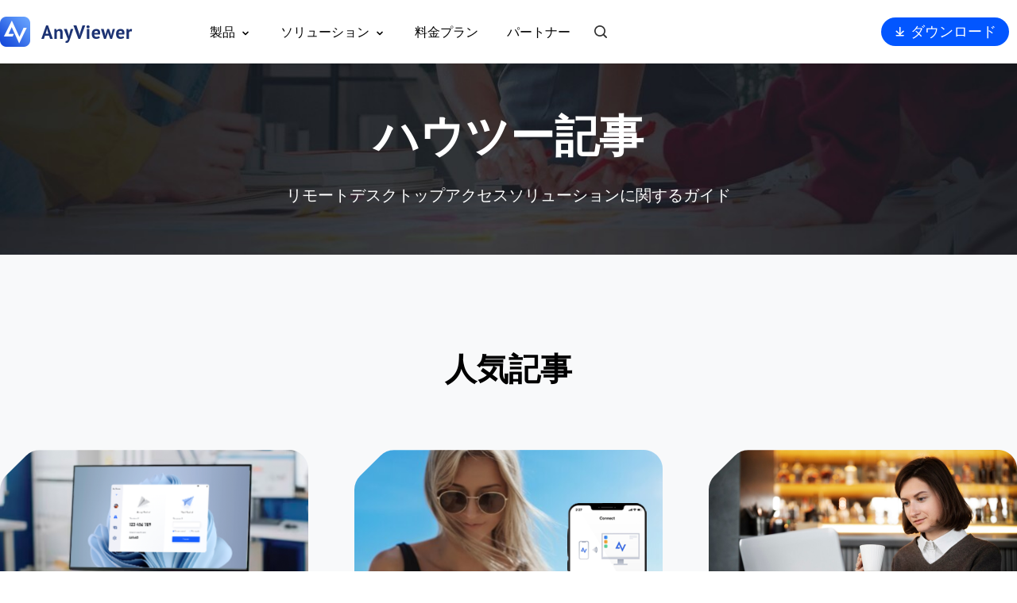

--- FILE ---
content_type: text/html
request_url: https://www.anyviewer.com/jp/how-to/
body_size: 5362
content:
<html lang="jp" class=""><head>
    <!-- Google Tag Manager -->
    <script type="4f48e610b39f9d6475092127-text/javascript">
        (function (w, d, s, l, i) {
            w[l] = w[l] || [];
            w[l].push({
                'gtm.start': new Date().getTime(),
                event: 'gtm.js'
            });
            var f = d.getElementsByTagName(s)[0],
                j = d.createElement(s),
                dl = l != 'dataLayer' ? '&l=' + l : '';
            j.async = true;
            j.src =
                'https://www.googletagmanager.com/gtm.js?id=' + i + dl;
            f.parentNode.insertBefore(j, f);
        })(window, document, 'script', 'dataLayer', 'GTM-PMPNGST');
    </script>

    <meta charset="UTF-8">
    <title>リモートデスクトップソフトを使って別のPCにアクセスしてコントロールする方法は？</title>
<script src="https://static.anyviewer.com/lib/amt.min.js" defer="" type="4f48e610b39f9d6475092127-text/javascript"></script>

    <meta name="description" content="ここでは、リモートデスクトップソフトウェアで別のPCにアクセスしてコントロールする方法に関する簡単で効果的なチュートリアルを提供します。">
    <meta name="keywords" content="リモートデスクトップソフト, リモート コンピュータアクセス, リモート ログイン, リモートアクセス ソフト, リモートデスクトップ フリーソフト">
    <link rel="canonical" href="https://www.anyviewer.com/jp/how-to/">
    <meta http-equiv="X-UA-Compatible" content="IE=edge">
    <meta name="viewport" content="width=device-width,initial-scale=1">
    <meta http-equiv="X-UA-Compatible" content="IE=edge">
    <link rel="shortcut icon" type="/images/x-icon" href="/favicon.ico">
    <link rel="bookmark" type="images/x-icon" href="/favicon.ico">
    <link rel="apple-touch-icon" href="/favicon.ico">
    <!--[if lt IE 9]>
    <script src="https://cdn.staticfile.org/html5shiv/r29/html5.min.js"></script>
    <script src="https://cdn.staticfile.org/respond.js/1.4.2/respond.min.js"></script>
    <![endif]-->
    <link rel="stylesheet" href="/resource/css/main.css">
    <link rel="stylesheet" href="/resource/css/how-to.css">

</head>

<body><noscript>
  <iframe
    src="https://www.googletagmanager.com/ns.html?id=GTM-PMPNGST"
    height="0"
    width="0"
    style="display:none;visibility:hidden">
  </iframe>
</noscript>
                 <header class="new-header" id="header-jan">
        <div class="container">
            <div class="wrap">
                <div class="logo-bx">
                    <a href="/jp/" class="nav-logo" onclick="if (!window.__cfRLUnblockHandlers) return false;  ga('send', 'event', '/jp/', 'click', '/jp/top-navi');" data-cf-modified-4f48e610b39f9d6475092127-="">
                        <img src="/resource/images/header-footer/header-logo@2x.png" alt="" width="167" height="38">
                    </a>
                    <div class="nav-tg">
                        <span></span>
                        <span></span>
                        <span></span>
                    </div>

                </div>
                <div class="header-nav">
                    <ul class="nav-ul nav-mn">

                        <li class="nav-li dropdown" data-toggle="dropdown-btn">
                            <a href="javaScript:void(0)" data-drop="toggle">製品</a>
                            <div class="dropdown-menu dropdown-menu1" data-toggle="dropdown-cnt">
                                <div class="menu">
                                    <div class="menu-box">
                                        <div class="menu-it menu-it-1">
                                            <a href="/jp/individual.html" data-ga="'/jp/individual.html', 'click', '/jp/top-navi'" data-monitor="'redirection','top'">
                                                <h5 class="menu-it-tt">個人向け</h5>
                                            </a>
                                            <p class="menu-it-desc">
                                                どこからでもPC/Mac/スマホから仕事用PCやゲーム用PCに無料でアクセス
                                            </p>
                                        </div>
                                        <div class="menu-it menu-it-2">
                                            <a href="/jp/business.html" data-ga="'/jp/business.html', 'click', '/jp/top-navi'" data-monitor="'redirection','top'">
                                                <h5 class="menu-it-tt">ビジネス向け</h5>
                                            </a>
                                            <p class="menu-it-desc">
                                                チームや企業でのテレワークやITサポートを、安全かつ一括で管理
                                            </p>
                                        </div>

                                        <div class="menu-it menu-it-3">
                                            <h5 class="menu-it-tt">対応デバイス</h5>
                                            <div class="menu-it-desc">
                                                <a href="/jp/windows.html" data-ga="'/jp/windows.html', 'click', '/jp/top-navi'" data-monitor="'redirection','top'">Windows版</a>
                                                <a href="/jp/macos/" data-ga="'/jp/macos/', 'click', '/jp/top-navi'" data-monitor="'redirection','top'">macOS版</a>
                                                <a href="/jp/ios.html" data-ga="'/jp/ios.html', 'click', '/jp/top-navi" data-monitor="'redirection','top'">iOS版</a>
                                                <a href="/jp/android.html" data-ga="'/jp/android.html', 'click', '/jp/top-navi'" data-monitor="'redirection','top'">Android版</a>

                                            </div>

                                        </div>
                                    </div>

                                </div>
                            </div>
                        </li>
                        <li class="nav-li dropdown" data-toggle="dropdown-btn">
                            <a href="javaScript:void(0)" data-drop="toggle">ソリューション</a>
                            <div class="dropdown-menu dropdown-menu3" data-toggle="dropdown-cnt">
                                <div class="menu">
                                    <div class="menu-box">
                                        <dl>
                                            <dd>
                                                <div>
                                                    <a href="/jp/solutions/remote-desktop.html" data-monitor="'redirection','top'" onclick="if (!window.__cfRLUnblockHandlers) return false; ga('send', 'event', '/jp/solutions/remote-desktop.html', 'click', '/jp/top-navi');" data-cf-modified-4f48e610b39f9d6475092127-="">
                                                        リモートデスクトップ
                                                    </a>
                                                </div>
                                                <p class="nav-txt">
                                                    リモートデスクトップに即時アクセス
                                                </p>
                                            </dd>
                                            <dd>
                                                <div>
                                                    <a href="/jp/solutions/remote-access.html" data-monitor="'redirection','top'" onclick="if (!window.__cfRLUnblockHandlers) return false; ga('send', 'event', '/jp/solutions/remote-access.html', 'click', '/jp/top-navi');" data-cf-modified-4f48e610b39f9d6475092127-="">
                                                        リモートアクセス
                                                    </a>
                                                </div>
                                                <p class="nav-txt">
                                                    どこからでも自分のPCに接続
                                                </p>
                                            </dd>
                                            <dd>
                                                <div>
                                                    <a href="/jp/solutions/remote-support.html" data-monitor="'redirection','top'" onclick="if (!window.__cfRLUnblockHandlers) return false; ga('send', 'event', '/jp/solutions/remote-support.html', 'click', '/jp/top-navi');" data-cf-modified-4f48e610b39f9d6475092127-="">
                                                        リモートサポート
                                                    </a>
                                                </div>
                                                <p class="nav-txt">
                                                    遠隔でお客様のITトラブルを解決
                                                </p>
                                            </dd>
                                            <dd>
                                                <a href="/jp/solutions/remote-work.html" data-monitor="'redirection','top'" onclick="if (!window.__cfRLUnblockHandlers) return false; ga('send', 'event', '/jp/solutions/remote-work.html', 'click', '/jp/top-navi');" data-cf-modified-4f48e610b39f9d6475092127-="">
                                                    リモートワーク
                                                </a>
                                                <p class="nav-txt">
                                                    オフィスと同じようにリモートで働く
                                                </p>
                                            </dd>
                                            <dd>
                                                <a href="/jp/solutions/remote-gaming.html" data-monitor="'redirection','top'" onclick="if (!window.__cfRLUnblockHandlers) return false; ga('send','event','/jp/solutions/remote-gaming.html','click','/jp/top-navi')" data-cf-modified-4f48e610b39f9d6475092127-="">
                                                    リモートゲーム
                                                </a>
                                                <p class="nav-txt">
                                                    どこからでもゲームをプレイ
                                                </p>
                                            </dd>

                                        </dl>
                                        <span class="shu"></span>
                                        <dl>
                                            <dd>
                                                <a href="/jp/solutions/mobile-screen-mirroring.html" data-monitor="'redirection','top'" onclick="if (!window.__cfRLUnblockHandlers) return false; ga('send', 'event', '/jp/solutions/mobile-screen-mirroring.html', 'click', '/jp/top-navi');" data-cf-modified-4f48e610b39f9d6475092127-="">
                                                    画面ミラーリング
                                                </a>
                                                <p class="nav-txt">
                                                    スマホの画面をPCにワイヤレスで表示
                                                </p>
                                            </dd>
                                            <dd>
                                                <a href="/jp/solutions/screen-wall.html" data-monitor="'redirection','top'" onclick="if (!window.__cfRLUnblockHandlers) return false; ga('send', 'event', '/jp/solutions/screen-wall.html', 'click', '/jp/top-navi');" data-cf-modified-4f48e610b39f9d6475092127-="">
                                                    画面の壁
                                                </a>
                                                <p class="nav-txt">
                                                    たくさんの画面を一度にまとめて管理
                                                </p>
                                            </dd>
                                            <dd>
                                                <a href="/jp/features/file-transfer.html" data-monitor="'redirection','top'" onclick="if (!window.__cfRLUnblockHandlers) return false; ga('send', 'event', '/jp/features/file-transfer.html', 'click', '/jp/top-navi');" data-cf-modified-4f48e610b39f9d6475092127-="">
                                                    ファイル転送
                                                </a>
                                                <p class="nav-txt">
                                                    デバイス間でファイルを素早く送受信
                                                </p>
                                            </dd>
                                            <dd>
                                                <a href="/jp/solutions/global-remote-control.html" data-monitor="'redirection','top'" onclick="if (!window.__cfRLUnblockHandlers) return false; ga('send', 'event', '/jp/solutions/global-remote-control.html', 'click', '/jp/top-navi');" data-cf-modified-4f48e610b39f9d6475092127-="">
                                                    海外リモート操作
                                                </a>
                                                <p class="nav-txt">
                                                    海外にあるサーバーもスムーズに操作
                                                </p>
                                            </dd>
                                        </dl>
                                    </div>
                                </div>
                            </div>
                        </li>
                        <li class="nav-li">
                            <a href="/jp/pricing.html" data-monitor="'redirection','top'" onclick="if (!window.__cfRLUnblockHandlers) return false; ga('send', 'event', '/jp/pricing.html', 'click', '/jp/top-navi');" data-cf-modified-4f48e610b39f9d6475092127-="">料金プラン</a>
                        </li>
                        <li class="nav-li">
                            <a href="/jp/partners/center.html" data-monitor="'2buy','top'" onclick="if (!window.__cfRLUnblockHandlers) return false; ga('send', 'event', '/jp/partners/center.html', 'click', '/jp/top-navi');" data-cf-modified-4f48e610b39f9d6475092127-="">パートナー</a>
                        </li>
                        <li class="nav-li">
                            <a href="/jp/search.html" class="nav-li-search" data-monitor="'redirection','top'" onclick="if (!window.__cfRLUnblockHandlers) return false; ga('send', 'event', '/jp/search.html', 'click', '/jp/top-navi');" data-cf-modified-4f48e610b39f9d6475092127-="">
                                検索
                                <i class="hd-ic-search"></i>
                            </a>
                        </li>
                    </ul>
                    <ul class="nav-ul nav-sec">
                        <li class="nav-btn">
                            <a href="/jp/download.html" class="btn btn-blue btn-down" onclick="if (!window.__cfRLUnblockHandlers) return false; ga('send', 'event', '/jp/download.html', 'click', '/jp/top-navi')" data-cf-modified-4f48e610b39f9d6475092127-="">
                                <i class="ic-down"></i>
                                ダウンロード
                            </a>
                            <a href="/jp/login.html" class="btn btn-acc login-in" onclick="if (!window.__cfRLUnblockHandlers) return false; ga('send', 'event', '/jp/login.html', 'click', '/jp/top-navi');" data-cf-modified-4f48e610b39f9d6475092127-="">
                                ログイン
                            </a>
                            <a href="/jp/my-account.html" class="btn btn-acc account-in hide" onclick="if (!window.__cfRLUnblockHandlers) return false; ga('send', 'event', /jp'/my-account.html', 'click', '/jp/top-navi');" data-cf-modified-4f48e610b39f9d6475092127-="">
                                アカウント
                            </a>
                        </li>
                    </ul>
                </div>
            </div>
        </div>
    </header>
    <div class="banner">
        <div class="container2">
            <h1>ハウツー記事</h1>
            <p>リモートデスクトップアクセスソリューションに関するガイド</p>
        </div>
    </div>
    <div class="hot">
        <div class="container2">
            <h2>人気記事</h2>
            <ul class="hot-list">
                <li class="hot-li">
                    <h4>
                        <a href="/how-to/remote-access-software-windows-10.html">
                            How to Use Remote Access Software for Windows 10, 8, 7?
                        </a>
                    </h4>
                </li>
                <li class="hot-li">
                    <h4>
                        <a href="/how-to/remote-access-pc-from-andriod.html">
                            How to Access PC from Android Phone Remotely?
                        </a>
                    </h4>
                </li>
                <li class="hot-li">
                    <h4>
                        <a href="/how-to/how-to-access-work-computer-from-home-windows-10.html">
                            How to: Access Work Computer from Home in Windows 10?
                        </a>
                    </h4>
                </li>

            </ul>
        </div>
    </div>

    <div class="article">
        <div class="container2">
            <div class="post-lists art-list" id="post-list">
                <h2>すべての記事</h2>
                <ul class="article-ls" id="plist-articles">
                    <li class="media-art">
                        <p class="time">Mar. 22, 2024</p>
                        <h6 class="title"><a href="/how-to/how-to-transfer-files-from-mac-to-pc-2996.html">
                                2024 Top 15 Remote Monitoring and Management Tools</a></h6>
                        <p class="desc">Within this guide, you'll discover a comprehensive list of the top 15 remote
                            monitoring and management tools, each accompanied by its distinct advantages and
                            drawbacks. For those seeking assistance, delve further into the content as you're bound
                            to uncover the optimal solution tailored to your requirements.
                            <a class="lk-arw" href="/how-to/remote-monitoring-and-management-tools-2996.html">Read
                                More&gt;&gt;</a>
                        </p>
                    </li>
                    <li class="media-art">
                        <p class="time">Mar. 22, 2024</p>
                        <h6 class="title"><a href="/how-to/how-to-transfer-files-from-mac-to-pc-2996.html">
                                2024 Top 15 Remote Monitoring and Management Tools</a></h6>
                        <p class="desc">Within this guide, you'll discover a comprehensive list of the top 15 remote
                            monitoring and management tools, each accompanied by its distinct advantages and
                            drawbacks. For those seeking assistance, delve further into the content as you're bound
                            to uncover the optimal solution tailored to your requirements.
                            <a class="lk-arw" href="/how-to/remote-monitoring-and-management-tools-2996.html">Read
                                More&gt;&gt;</a>
                        </p>
                    </li>
                    <li class="media-art">
                        <p class="time">Mar. 22, 2024</p>
                        <h6 class="title"><a href="/how-to/how-to-transfer-files-from-mac-to-pc-2996.html">
                                2024 Top 15 Remote Monitoring and Management Tools</a></h6>
                        <p class="desc">Within this guide, you'll discover a comprehensive list of the top 15 remote
                            monitoring and management tools, each accompanied by its distinct advantages and
                            drawbacks. For those seeking assistance, delve further into the content as you're bound
                            to uncover the optimal solution tailored to your requirements.
                            <a class="lk-arw" href="/how-to/remote-monitoring-and-management-tools-2996.html">Read
                                More&gt;&gt;</a>
                        </p>
                    </li>
                    <li class="media-art">
                        <p class="time">Mar. 22, 2024</p>
                        <h6 class="title"><a href="/how-to/how-to-transfer-files-from-mac-to-pc-2996.html">
                                2024 Top 15 Remote Monitoring and Management Tools</a></h6>
                        <p class="desc">Within this guide, you'll discover a comprehensive list of the top 15 remote
                            monitoring and management tools, each accompanied by its distinct advantages and
                            drawbacks. For those seeking assistance, delve further into the content as you're bound
                            to uncover the optimal solution tailored to your requirements.
                            <a class="lk-arw" href="/how-to/remote-monitoring-and-management-tools-2996.html">Read
                                More&gt;&gt;</a>
                        </p>
                    </li>
                    <li class="media-art">
                        <p class="time">Mar. 22, 2024</p>
                        <h6 class="title"><a href="/how-to/how-to-transfer-files-from-mac-to-pc-2996.html">
                                2024 Top 15 Remote Monitoring and Management Tools</a></h6>
                        <p class="desc">Within this guide, you'll discover a comprehensive list of the top 15 remote
                            monitoring and management tools, each accompanied by its distinct advantages and
                            drawbacks. For those seeking assistance, delve further into the content as you're bound
                            to uncover the optimal solution tailored to your requirements.
                            <a class="lk-arw" href="/how-to/remote-monitoring-and-management-tools-2996.html">Read
                                More&gt;&gt;</a>
                        </p>
                    </li>
                    <li class="media-art">
                        <p class="time">Mar. 22, 2024</p>
                        <h6 class="title"><a href="/how-to/how-to-transfer-files-from-mac-to-pc-2996.html">
                                2024 Top 15 Remote Monitoring and Management Tools</a></h6>
                        <p class="desc">Within this guide, you'll discover a comprehensive list of the top 15 remote
                            monitoring and management tools, each accompanied by its distinct advantages and
                            drawbacks. For those seeking assistance, delve further into the content as you're bound
                            to uncover the optimal solution tailored to your requirements.
                            <a class="lk-arw" href="/how-to/remote-monitoring-and-management-tools-2996.html">Read
                                More&gt;&gt;</a>
                        </p>
                    </li>
                    <li class="media-art">
                        <p class="time">Mar. 22, 2024</p>
                        <h6 class="title"><a href="/how-to/how-to-transfer-files-from-mac-to-pc-2996.html">
                                2024 Top 15 Remote Monitoring and Management Tools</a></h6>
                        <p class="desc">Within this guide, you'll discover a comprehensive list of the top 15 remote
                            monitoring and management tools, each accompanied by its distinct advantages and
                            drawbacks. For those seeking assistance, delve further into the content as you're bound
                            to uncover the optimal solution tailored to your requirements.
                            <a class="lk-arw" href="/how-to/remote-monitoring-and-management-tools-2996.html">Read
                                More&gt;&gt;</a>
                        </p>
                    </li>
                    <li class="media-art">
                        <p class="time">Mar. 22, 2024</p>
                        <h6 class="title"><a href="/how-to/how-to-transfer-files-from-mac-to-pc-2996.html">
                                2024 Top 15 Remote Monitoring and Management Tools</a></h6>
                        <p class="desc">Within this guide, you'll discover a comprehensive list of the top 15 remote
                            monitoring and management tools, each accompanied by its distinct advantages and
                            drawbacks. For those seeking assistance, delve further into the content as you're bound
                            to uncover the optimal solution tailored to your requirements.
                            <a class="lk-arw" href="/how-to/remote-monitoring-and-management-tools-2996.html">Read
                                More&gt;&gt;</a>
                        </p>
                    </li>
                    <li class="media-art">
                        <p class="time">Mar. 22, 2024</p>
                        <h6 class="title"><a href="/how-to/how-to-transfer-files-from-mac-to-pc-2996.html">
                                2024 Top 15 Remote Monitoring and Management Tools</a></h6>
                        <p class="desc">Within this guide, you'll discover a comprehensive list of the top 15 remote
                            monitoring and management tools, each accompanied by its distinct advantages and
                            drawbacks. For those seeking assistance, delve further into the content as you're bound
                            to uncover the optimal solution tailored to your requirements.
                            <a class="lk-arw" href="/how-to/remote-monitoring-and-management-tools-2996.html">Read
                                More&gt;&gt;</a>
                        </p>
                    </li>
                    <li class="media-art">
                        <p class="time">Mar. 22, 2024</p>
                        <h6 class="title"><a href="/how-to/how-to-transfer-files-from-mac-to-pc-2996.html">
                                2024 Top 15 Remote Monitoring and Management Tools</a></h6>
                        <p class="desc">Within this guide, you'll discover a comprehensive list of the top 15 remote
                            monitoring and management tools, each accompanied by its distinct advantages and
                            drawbacks. For those seeking assistance, delve further into the content as you're bound
                            to uncover the optimal solution tailored to your requirements.
                            <a class="lk-arw" href="/how-to/remote-monitoring-and-management-tools-2996.html">Read
                                More&gt;&gt;</a>
                        </p>
                    </li>
                    <li class="media-art">
                        <p class="time">Mar. 22, 2024</p>
                        <h6 class="title"><a href="/how-to/how-to-transfer-files-from-mac-to-pc-2996.html">
                                2024 Top 15 Remote Monitoring and Management Tools</a></h6>
                        <p class="desc">Within this guide, you'll discover a comprehensive list of the top 15 remote
                            monitoring and management tools, each accompanied by its distinct advantages and
                            drawbacks. For those seeking assistance, delve further into the content as you're bound
                            to uncover the optimal solution tailored to your requirements.
                            <a class="lk-arw" href="/how-to/remote-monitoring-and-management-tools-2996.html">Read
                                More&gt;&gt;</a>
                        </p>
                    </li>
                    <li class="media-art">
                        <p class="time">Mar. 22, 2024</p>
                        <h6 class="title"><a href="/how-to/how-to-transfer-files-from-mac-to-pc-2996.html">
                                2024 Top 15 Remote Monitoring and Management Tools</a></h6>
                        <p class="desc">Within this guide, you'll discover a comprehensive list of the top 15 remote
                            monitoring and management tools, each accompanied by its distinct advantages and
                            drawbacks. For those seeking assistance, delve further into the content as you're bound
                            to uncover the optimal solution tailored to your requirements.
                            <a class="lk-arw" href="/how-to/remote-monitoring-and-management-tools-2996.html">Read
                                More&gt;&gt;</a>
                        </p>
                    </li>
                    <li class="media-art">
                        <p class="time">Mar. 22, 2024</p>
                        <h6 class="title"><a href="/how-to/how-to-transfer-files-from-mac-to-pc-2996.html">
                                2024 Top 15 Remote Monitoring and Management Tools</a></h6>
                        <p class="desc">Within this guide, you'll discover a comprehensive list of the top 15 remote
                            monitoring and management tools, each accompanied by its distinct advantages and
                            drawbacks. For those seeking assistance, delve further into the content as you're bound
                            to uncover the optimal solution tailored to your requirements.
                            <a class="lk-arw" href="/how-to/remote-monitoring-and-management-tools-2996.html">Read
                                More&gt;&gt;</a>
                        </p>
                    </li>
                    <li class="media-art">
                        <p class="time">Mar. 22, 2024</p>
                        <h6 class="title"><a href="/how-to/how-to-transfer-files-from-mac-to-pc-2996.html">
                                2024 Top 15 Remote Monitoring and Management Tools</a></h6>
                        <p class="desc">Within this guide, you'll discover a comprehensive list of the top 15 remote
                            monitoring and management tools, each accompanied by its distinct advantages and
                            drawbacks. For those seeking assistance, delve further into the content as you're bound
                            to uncover the optimal solution tailored to your requirements.
                            <a class="lk-arw" href="/how-to/remote-monitoring-and-management-tools-2996.html">Read
                                More&gt;&gt;</a>
                        </p>
                    </li>
                    <li class="media-art">
                        <p class="time">Mar. 22, 2024</p>
                        <h6 class="title"><a href="/how-to/how-to-transfer-files-from-mac-to-pc-2996.html">
                                2024 Top 15 Remote Monitoring and Management Tools</a></h6>
                        <p class="desc">Within this guide, you'll discover a comprehensive list of the top 15 remote
                            monitoring and management tools, each accompanied by its distinct advantages and
                            drawbacks. For those seeking assistance, delve further into the content as you're bound
                            to uncover the optimal solution tailored to your requirements.
                            <a class="lk-arw" href="/how-to/remote-monitoring-and-management-tools-2996.html">Read
                                More&gt;&gt;</a>
                        </p>
                    </li>
                    <li class="media-art">
                        <p class="time">Mar. 22, 2024</p>
                        <h6 class="title"><a href="/how-to/how-to-transfer-files-from-mac-to-pc-2996.html">
                                2024 Top 15 Remote Monitoring and Management Tools</a></h6>
                        <p class="desc">Within this guide, you'll discover a comprehensive list of the top 15 remote
                            monitoring and management tools, each accompanied by its distinct advantages and
                            drawbacks. For those seeking assistance, delve further into the content as you're bound
                            to uncover the optimal solution tailored to your requirements.
                            <a class="lk-arw" href="/how-to/remote-monitoring-and-management-tools-2996.html">Read
                                More&gt;&gt;</a>
                        </p>
                    </li>
                    <li class="media-art">
                        <p class="time">Mar. 22, 2024</p>
                        <h6 class="title"><a href="/how-to/how-to-transfer-files-from-mac-to-pc-2996.html">
                                2024 Top 15 Remote Monitoring and Management Tools</a></h6>
                        <p class="desc">Within this guide, you'll discover a comprehensive list of the top 15 remote
                            monitoring and management tools, each accompanied by its distinct advantages and
                            drawbacks. For those seeking assistance, delve further into the content as you're bound
                            to uncover the optimal solution tailored to your requirements.
                            <a class="lk-arw" href="/how-to/remote-monitoring-and-management-tools-2996.html">Read
                                More&gt;&gt;</a>
                        </p>
                    </li>
                    <li class="media-art">
                        <p class="time">Mar. 22, 2024</p>
                        <h6 class="title"><a href="/how-to/how-to-transfer-files-from-mac-to-pc-2996.html">
                                2024 Top 15 Remote Monitoring and Management Tools</a></h6>
                        <p class="desc">Within this guide, you'll discover a comprehensive list of the top 15 remote
                            monitoring and management tools, each accompanied by its distinct advantages and
                            drawbacks. For those seeking assistance, delve further into the content as you're bound
                            to uncover the optimal solution tailored to your requirements.
                            <a class="lk-arw" href="/how-to/remote-monitoring-and-management-tools-2996.html">Read
                                More&gt;&gt;</a>
                        </p>
                    </li>
                    <li class="media-art">
                        <p class="time">Mar. 22, 2024</p>
                        <h6 class="title"><a href="/how-to/how-to-transfer-files-from-mac-to-pc-2996.html">
                                2024 Top 15 Remote Monitoring and Management Tools</a></h6>
                        <p class="desc">Within this guide, you'll discover a comprehensive list of the top 15 remote
                            monitoring and management tools, each accompanied by its distinct advantages and
                            drawbacks. For those seeking assistance, delve further into the content as you're bound
                            to uncover the optimal solution tailored to your requirements.
                            <a class="lk-arw" href="/how-to/remote-monitoring-and-management-tools-2996.html">Read
                                More&gt;&gt;</a>
                        </p>
                    </li>
                    <li class="media-art">
                        <p class="time">00000</p>
                        <h6 class="title"><a href="/how-to/how-to-transfer-files-from-mac-to-pc-2996.html">
                                2024 Top 15 Remote Monitoring and Management Tools</a></h6>
                        <p class="desc">Within this guide, you'll discover a comprehensive list of the top 15 remote
                            monitoring and management tools, each accompanied by its distinct advantages and
                            drawbacks. For those seeking assistance, delve further into the content as you're bound
                            to uncover the optimal solution tailored to your requirements.
                            <a class="lk-arw" href="/how-to/remote-monitoring-and-management-tools-2996.html">Read
                                More&gt;&gt;</a>
                        </p>
                    </li>
                    <li class="media-art">
                        <p class="time">00000</p>
                        <h6 class="title"><a href="/how-to/how-to-transfer-files-from-mac-to-pc-2996.html">
                                2024 Top 15 Remote Monitoring and Management Tools</a></h6>
                        <p class="desc">Within this guide, you'll discover a comprehensive list of the top 15 remote
                            monitoring and management tools, each accompanied by its distinct advantages and
                            drawbacks. For those seeking assistance, delve further into the content as you're bound
                            to uncover the optimal solution tailored to your requirements.
                            <a class="lk-arw" href="/how-to/remote-monitoring-and-management-tools-2996.html">Read
                                More&gt;&gt;</a>
                        </p>
                    </li>
                    <li class="media-art">
                        <p class="time">00000</p>
                        <h6 class="title"><a href="/how-to/how-to-transfer-files-from-mac-to-pc-2996.html">
                                2024 Top 15 Remote Monitoring and Management Tools</a></h6>
                        <p class="desc">Within this guide, you'll discover a comprehensive list of the top 15 remote
                            monitoring and management tools, each accompanied by its distinct advantages and
                            drawbacks. For those seeking assistance, delve further into the content as you're bound
                            to uncover the optimal solution tailored to your requirements.
                            <a class="lk-arw" href="/how-to/remote-monitoring-and-management-tools-2996.html">Read
                                More&gt;&gt;</a>
                        </p>
                    </li>
                    <li class="media-art">
                        <p class="time">00000</p>
                        <h6 class="title"><a href="/how-to/how-to-transfer-files-from-mac-to-pc-2996.html">
                                2024 Top 15 Remote Monitoring and Management Tools</a></h6>
                        <p class="desc">Within this guide, you'll discover a comprehensive list of the top 15 remote
                            monitoring and management tools, each accompanied by its distinct advantages and
                            drawbacks. For those seeking assistance, delve further into the content as you're bound
                            to uncover the optimal solution tailored to your requirements.
                            <a class="lk-arw" href="/how-to/remote-monitoring-and-management-tools-2996.html">Read
                                More&gt;&gt;</a>
                        </p>
                    </li>
                </ul>
                <div class="pagination"></div>
            </div>
        </div>
    </div>

        
        <footer class="new-footer" id="footer-jan">
        <div class="container">
            <div class="ft-mn">
                <div class="ft-lf">
                    <a data-monitor="'redirection','footer'" href="/jp/" class="logo" onclick="if (!window.__cfRLUnblockHandlers) return false; ga('send', 'event', '/jp/index.html', 'click', '/jp/bottom-navi')" data-cf-modified-4f48e610b39f9d6475092127-=""></a>
                    <div class="language-dropdown" data-toggle="dropdown-btn" data-langs="parent">
                        <a href="javaScript:void(0)" data-langs="current">
                            日本語
                        </a>
                        <div class="dropdown-menu" data-toggle="dropdown-cnt" data-lang="list" style="display: none;">
                            <ul class="menu" data-list="lang">
                                <li><a href="/" data-monitor="'redirection','top'" data-lang="jp" onclick="if (!window.__cfRLUnblockHandlers) return false; ga('send', 'event', '/index.html', 'click', '/jp/bottom-navi');" data-cf-modified-4f48e610b39f9d6475092127-="">English</a>
                                </li>
                                <li><a href="/de/" data-monitor="'redirection','top'" data-lang="de" onclick="if (!window.__cfRLUnblockHandlers) return false; ga('send', 'event', '/de/index.html', 'click', '/jp/bottom-navi');" data-cf-modified-4f48e610b39f9d6475092127-="">Deutsch</a>
                                </li>
                                <li><a href="/fr/" data-monitor="'redirection','top'" data-lang="fr" onclick="if (!window.__cfRLUnblockHandlers) return false; ga('send', 'event', '/fr/index.html', 'click', '/jp/bottom-navi');" data-cf-modified-4f48e610b39f9d6475092127-="">Français</a>
                                </li>
                                <li><a href="/it/" data-monitor="'redirection','top'" data-lang="it" onclick="if (!window.__cfRLUnblockHandlers) return false; ga('send', 'event', '/it/index.html', 'click', '/jp/bottom-navi');" data-cf-modified-4f48e610b39f9d6475092127-="">Italiano</a>
                                </li>

                                <li><a href="/es/" data-monitor="'redirection','top'" data-lang="es" onclick="if (!window.__cfRLUnblockHandlers) return false; ga('send', 'event', '/es/index.html', 'click', '/jp/bottom-navi');" data-cf-modified-4f48e610b39f9d6475092127-="">Español</a>
                                </li>
                                <li><a href="/pt/" data-monitor="'redirection','top'" data-lang="pt" onclick="if (!window.__cfRLUnblockHandlers) return false; ga('send', 'event', '/pt/index.html', 'click', '/jp/bottom-navi');" data-cf-modified-4f48e610b39f9d6475092127-="">Portuguese</a>
                                </li>
                                <li><a href="/tw/" data-monitor="'redirection','top'" data-lang="tw" onclick="if (!window.__cfRLUnblockHandlers) return false; ga('send', 'event', '/tw/index.html', 'click', '/jp/bottom-navi');" data-cf-modified-4f48e610b39f9d6475092127-="">繁體中文</a>
                                </li>
                                <li><a href="/cn/" data-monitor="'redirection','top'" data-lang="cn" onclick="if (!window.__cfRLUnblockHandlers) return false; ga('send', 'event', '/cn/index.html', 'click', '/jp/bottom-navi');" data-cf-modified-4f48e610b39f9d6475092127-="">简体中文</a>
                                </li>
                            </ul>
                        </div>
                    </div>
                </div>
                <div class="ft-rt">
                    <div class="logo-x">
                        <a data-monitor="'redirection','footer'" href="/jp/" class="logo logo-wt"></a>
                    </div>
                    <div class="it has-drop">
                        <h5>製品</h5>
                        <ul class="drop">

                            <li>
                                <a data-monitor="'redirection','footer'" href="/jp/windows.html" onclick="if (!window.__cfRLUnblockHandlers) return false; ga('send', 'event', '/jp/windows.html', 'click', '/jp/bottom-navi')" data-cf-modified-4f48e610b39f9d6475092127-="">Windows版</a>
                            </li>
                            <li>
                                <a data-monitor="'redirection','footer'" href="/jp/macos/" onclick="if (!window.__cfRLUnblockHandlers) return false; ga('send', 'event', '/jp/macos/', 'click', '/jp/bottom-navi')" data-cf-modified-4f48e610b39f9d6475092127-="">macOS版</a>
                            </li>
                            <li>
                                <a data-monitor="'redirection','footer'" href="/jp/ios.html" onclick="if (!window.__cfRLUnblockHandlers) return false; ga('send', 'event', '/jp/ios.html', 'click', '/jp/bottom-navi')" data-cf-modified-4f48e610b39f9d6475092127-="">iOS版</a>
                            </li>
                            <li>
                                <a data-monitor="'redirection','footer'" href="/jp/android.html" onclick="if (!window.__cfRLUnblockHandlers) return false; ga('send', 'event', '/jp/android.html', 'click', '/jp/bottom-navi')" data-cf-modified-4f48e610b39f9d6475092127-="">Android版</a>
                            </li>
                            <li>
                                <a data-monitor="'redirection','footer'" href="/jp/individual.html" onclick="if (!window.__cfRLUnblockHandlers) return false; ga('send', 'event', '/jp/individual.html', 'click', '/jp/bottom-navi');" data-cf-modified-4f48e610b39f9d6475092127-="">個人向け</a>
                            </li>
                            <li>
                                <a data-monitor="'redirection','footer'" href="/jp/business.html" onclick="if (!window.__cfRLUnblockHandlers) return false; ga('send', 'event', '/jp/business.html', 'click', '/jp/bottom-navi')" data-cf-modified-4f48e610b39f9d6475092127-="">ビジネス向け</a>
                            </li>
                            <li>
                                <a data-monitor="'2buy','footer'" href="/jp/pricing.html" onclick="if (!window.__cfRLUnblockHandlers) return false; ga('send', 'event', '/jp/pricing.html', 'click', '/jp/bottom-navi')" data-cf-modified-4f48e610b39f9d6475092127-="">料金プラン</a>
                            </li>
                            <li>
                                <a data-monitor="'2download','footer'" href="/jp/download.html" onclick="if (!window.__cfRLUnblockHandlers) return false; ga('send', 'event', '/jp/download.html', 'click', '/jp/bottom-navi')" data-cf-modified-4f48e610b39f9d6475092127-="">ダウンロード</a>
                            </li>

                        </ul>
                    </div>
                    <div class="it has-drop">
                        <h5>ソリューション</h5>
                        <ul class="drop">
                            <li>
                                <a data-monitor="'redirection','footer'" href="/jp/solutions/remote-desktop.html" onclick="if (!window.__cfRLUnblockHandlers) return false; ga('send', 'event', '/jp/solutions/remote-desktop.html', 'click', '/jp/bottom-navi')" data-cf-modified-4f48e610b39f9d6475092127-="">リモートデスクトップ</a>
                            </li>
                            <li>
                                <a data-monitor="'redirection','footer'" href="/jp/solutions/remote-access.html" onclick="if (!window.__cfRLUnblockHandlers) return false; ga('send', 'event', '/jp/solutions/remote-access.html', 'click', '/jp/bottom-navi')" data-cf-modified-4f48e610b39f9d6475092127-="">リモートアクセス</a>
                            </li>
                            <li>
                                <a data-monitor="'redirection','footer'" href="/jp/solutions/remote-support.html" onclick="if (!window.__cfRLUnblockHandlers) return false; ga('send', 'event', '/jp/solutions/remote-support.html', 'click', '/jp/bottom-navi')" data-cf-modified-4f48e610b39f9d6475092127-="">リモートサポート</a>
                            </li>
                            <li>
                                <a data-monitor="'redirection','footer'" href="/jp/solutions/remote-work.html" onclick="if (!window.__cfRLUnblockHandlers) return false; ga('send', 'event', '/jp/solutions/remote-work.html', 'click', '/jp/bottom-navi')" data-cf-modified-4f48e610b39f9d6475092127-="">リモートワーク</a>
                            </li>
                            <li>
                                <a data-monitor="'redirection','footer'" href="/jp/solutions/remote-gaming.html" onclick="if (!window.__cfRLUnblockHandlers) return false; ga('send','event','/jp/solutions/remote-gaming.html','click','/jp/bottom-navi');" data-cf-modified-4f48e610b39f9d6475092127-="">リモートゲーム</a>
                            </li>
                            <li>
                                <a data-monitor="'redirection','footer'" href="/jp/solutions/global-remote-control.html" onclick="if (!window.__cfRLUnblockHandlers) return false; ga('send', 'event', '/jp/solutions/global-remote-control.html', 'click', '/jp/bottom-navi')" data-cf-modified-4f48e610b39f9d6475092127-="">
                                    海外リモート操作
                                </a>
                            </li>
                            <li>
                                <a data-monitor="'redirection','footer'" href="/jp/solutions/mobile-screen-mirroring.html" onclick="if (!window.__cfRLUnblockHandlers) return false; ga('send', 'event', '/jp/solutions/mobile-screen-mirroring.html', 'click', '/jp/bottom-navi')" data-cf-modified-4f48e610b39f9d6475092127-="">画面ミラーリング</a>
                            </li>
                            <li>
                                <a data-monitor="'redirection','footer'" href="/jp/solutions/screen-wall.html" onclick="if (!window.__cfRLUnblockHandlers) return false; ga('send', 'event', '/jp/solutions/screen-wall.html', 'click', '/jp/bottom-navi')" data-cf-modified-4f48e610b39f9d6475092127-="">画面の壁
                                </a>
                            </li>
                            <li>
                                <a data-monitor="'redirection','footer'" href="/jp/features/file-transfer.html" onclick="if (!window.__cfRLUnblockHandlers) return false; ga('send', 'event', '/jp/features/file-transfer.html', 'click', '/jp/bottom-navi')" data-cf-modified-4f48e610b39f9d6475092127-="">ファイル転送
                                </a>
                            </li>
                        </ul>
                    </div>
                    <div class="it has-drop">
                        <h5>サポート</h5>
                        <ul class="drop">
                            <li>
                                <a data-monitor="'redirection','footer'" href="/jp/support.html" onclick="if (!window.__cfRLUnblockHandlers) return false; ga('send', 'event', '/jp/support.html', 'click', '/jp/bottom-navi')" data-cf-modified-4f48e610b39f9d6475092127-="">サポートセンター</a>
                            </li>
                            <li>
                                <a data-monitor="'redirection','footer'" href="/jp/company.html" onclick="if (!window.__cfRLUnblockHandlers) return false; ga('send', 'event', '/jp/company.html', 'click', '/jp/bottom-navi');" data-cf-modified-4f48e610b39f9d6475092127-="">会社について</a>
                            </li>
                            <li>
                                <a data-monitor="'redirection','footer'" href="/jp/manual.html" onclick="if (!window.__cfRLUnblockHandlers) return false; ga('send', 'event', '/jp/manual.html', 'click', '/jp/bottom-navi');" data-cf-modified-4f48e610b39f9d6475092127-="">ヘルプガイド</a>

                            </li>
                            <li>
                                <a data-monitor="'redirection','footer'" href="/jp/how-to/" onclick="if (!window.__cfRLUnblockHandlers) return false; ga('send', 'event', '/jp/how-to/', 'click', '/jp/bottom-navi');" data-cf-modified-4f48e610b39f9d6475092127-="">記事</a>

                            </li>

                            <li>
                                <a data-monitor="'redirection','footer'" href="/jp/reviews.html" onclick="if (!window.__cfRLUnblockHandlers) return false; ga('send', 'event', '/jp/reviews.html', 'click', '/jp/bottom-navi')" data-cf-modified-4f48e610b39f9d6475092127-="">レビュー</a>
                            </li>
                            <li>
                                <a data-monitor="'redirection','footer'" href="/jp/security.html" onclick="if (!window.__cfRLUnblockHandlers) return false; ga('send','event','/jp/security.html','click','/jp/bottom-navi');" data-cf-modified-4f48e610b39f9d6475092127-="">セキュリティ</a>
                            </li>
                            <li>
                                <a data-monitor="'redirection','footer'" href="https://anyviewer.statuspage.io/" onclick="if (!window.__cfRLUnblockHandlers) return false; ga('send','event','https://anyviewer.statuspage.io/','click','/jp/bottom-navi');" data-cf-modified-4f48e610b39f9d6475092127-="">システムステータス</a>
                            </li>
                        </ul>
                    </div>
                </div>
            </div>
            <div class="ft-btm">
                <p>© 2026 AnyViewer. All rights reserved.</p>
                <ul class="copy">
                    <li><a data-monitor="'redirection','footer'" href="/jp/privacy.html" onclick="if (!window.__cfRLUnblockHandlers) return false; ga('send', 'event', '/jp/privacy.html', 'click', '/jp/bottom-navi');" data-cf-modified-4f48e610b39f9d6475092127-="">プライバシーポリシー</a>|
                    </li>
                    <li>
                        <a data-monitor="'redirection','footer'" href="/jp/terms.html" onclick="if (!window.__cfRLUnblockHandlers) return false; ga('send', 'event', '/jp/terms.html', 'click', '/jp/bottom-navi');" data-cf-modified-4f48e610b39f9d6475092127-="">利用規約</a>
                    </li>
                </ul>
            </div>
        </div>
    </footer>
    
    <script src="/resource/js/jquery-2.1.4.min.js" type="4f48e610b39f9d6475092127-text/javascript"></script>
    <script src="/resource/js/jquery.validate.js" type="4f48e610b39f9d6475092127-text/javascript"></script>
    <script src="/resource/js/main.js" type="4f48e610b39f9d6475092127-text/javascript"></script>
    <script src="/assets/js/base/team/gg.js" type="4f48e610b39f9d6475092127-text/javascript"></script>
    <script type="4f48e610b39f9d6475092127-text/javascript">var getPageShow = function (o) {
            var r = o.next(".pagination"), t = $("#post-list"),
                l = 0 < t.find("li.media-art").length ? t.find("li.media-art") : t.find("dd");
            $.getScript("/assets/js/base/jquery.pagination.js", function (t, e, i) {
                if ("success" !== e) return !1;
                var a = o.find("li"), n = a.length;
                if (10 < n) {
                    var s = function (t, e) {
                        var i = (t - 1) * e + 1 - 1, n = i + e - 1;
                        a.show(), a.filter(":gt(" + n + ")").hide(), a.filter(":lt(" + i + ")").hide()
                    };
                    r.pagination({
                        items: n,
                        itemsOnPage: 10,
                        cssStyle: "light-theme",
                        prevText: "<",
                        nextText: ">",
                        edges: 5,
                        dislayedPages: 3,
                        useStartEdge: !0,
                        useEndEdge: !0,
                        ratioAtEnd: !1,
                        hrefTextPrefix: "",
                        useRatio: !1,
                        onPageClick: function (t, e) {
                            s(t, 10);
                            e = $("#post-list").offset().top;
                            return $("html,body").animate({ scrollTop: e }, 500), !1
                        },
                        onInit: function () {
                            s(1, 10)
                        },
                        ellipseText: "...",
                    })
                }
            })
        };
        getPageShow($("#plist-articles"))</script>


<script src="/cdn-cgi/scripts/7d0fa10a/cloudflare-static/rocket-loader.min.js" data-cf-settings="4f48e610b39f9d6475092127-|49" defer></script><script defer src="https://static.cloudflareinsights.com/beacon.min.js/vcd15cbe7772f49c399c6a5babf22c1241717689176015" integrity="sha512-ZpsOmlRQV6y907TI0dKBHq9Md29nnaEIPlkf84rnaERnq6zvWvPUqr2ft8M1aS28oN72PdrCzSjY4U6VaAw1EQ==" data-cf-beacon='{"version":"2024.11.0","token":"febfb84b8fc1454e9cb891c15508e1de","server_timing":{"name":{"cfCacheStatus":true,"cfEdge":true,"cfExtPri":true,"cfL4":true,"cfOrigin":true,"cfSpeedBrain":true},"location_startswith":null}}' crossorigin="anonymous"></script>
</body></html>

--- FILE ---
content_type: text/css
request_url: https://www.anyviewer.com/resource/css/main.css
body_size: 5844
content:
@font-face{font-family:'PT Sans';font-style:normal;font-weight:400;font-display:swap;src:url('https://fonts.gstatic.com/s/ptsans/v17/jizaRExUiTo99u79D0KExQ.woff2') format('woff2')}@font-face{font-family:'PT Sans';font-style:normal;font-weight:700;font-display:swap;src:url('https://fonts.gstatic.com/s/ptsans/v17/jizfRExUiTo99u79B_mh0O6tLQ.woff2') format('woff2')}html{line-height:1.15;-webkit-text-size-adjust:100%}body{margin:0;padding:0}main{display:block}h1{font-size:2em;margin:.67em 0}hr{box-sizing:content-box;height:0;overflow:visible}pre{font-family:monospace, monospace;font-size:1em}a{background-color:transparent;display:inline-block}abbr[title]{border-bottom:none;text-decoration:underline;-webkit-text-decoration:underline dotted;text-decoration:underline dotted}b,strong{font-weight:bold}code,kbd,samp{font-family:monospace, monospace;font-size:1em}small{font-size:80%}sub,sup{font-size:75%;line-height:0;position:relative;vertical-align:baseline}sub{bottom:-0.25em}sup{top:-0.5em}img{border-style:none}button,input,optgroup,select,textarea{font-family:inherit;font-size:100%;line-height:1.15;margin:0}button,input{overflow:visible}button,select{text-transform:none}button,[type="button"],[type="reset"],[type="submit"]{-webkit-appearance:button}button::-moz-focus-inner,[type="button"]::-moz-focus-inner,[type="reset"]::-moz-focus-inner,[type="submit"]::-moz-focus-inner{border-style:none;padding:0}button:-moz-focusring,[type="button"]:-moz-focusring,[type="reset"]:-moz-focusring,[type="submit"]:-moz-focusring{outline:1px dotted ButtonText}fieldset{padding:.35em .75em .625em}legend{box-sizing:border-box;color:inherit;display:table;max-width:100%;padding:0;white-space:normal}progress{vertical-align:baseline}textarea{overflow:auto}[type="checkbox"],[type="radio"]{box-sizing:border-box;padding:0}[type="number"]::-webkit-inner-spin-button,[type="number"]::-webkit-outer-spin-button{height:auto}[type="search"]{-webkit-appearance:textfield;outline-offset:-2px}[type="search"]::-webkit-search-decoration{-webkit-appearance:none}::-webkit-file-upload-button{-webkit-appearance:button;font:inherit}details{display:block}summary{display:list-item}template{display:none}html,body,div,span,applet,object,iframe,h1,h2,h3,h4,h5,h6,p,pre,a,abbr,acronym,address,big,cite,code,del,dfn,em,font,img,ins,kbd,q,s,samp,small,strike,strong,sub,sup,tt,var,dl,dt,dd,ol,ul,li,fieldset,form,label,legend,table,caption,tbody,tfoot,thead,tr,th,td,button,input{margin:0;padding:0;border:0;outline:0;vertical-align:baseline;box-sizing:border-box}h1,h2,h3,h4,b,strong{font-weight:800}html,body{font-family:"PT Sans","Arial","Helvetica",sans-serif;font-size:62.5%;line-height:1.5;height:100%}body{font-size:1.6rem;height:100%}@media (max-width:767px){html{font-size:55.5%}}[hidden]{display:none}[vhidden]{visibility:hidden}a{text-decoration:none}a,a:hover,a:focus,a:visited{color:#2258f6}li,dt,dd{list-style:none}::after,::before{box-sizing:inherit}img{display:inline-block;vertical-align:middle;max-width:100%;height:auto}table{border-collapse:collapse;border-spacing:0}table th{font-weight:400}h1{font-size:5.2rem}h2{font-size:4rem}h2.special{font-size:3.2rem}h3{font-size:2.4rem}h4{font-size:2rem;font-weight:400}h5{font-size:2rem}h6{font-size:1.8rem}.f-fs48{font-size:4.8rem}.f-fs40{font-size:40px}.f-fs34{font-size:3.4rem}.f-fs32{font-size:3.2rem}.f-fs30{font-size:3rem}.f-fs28{font-size:2.8rem}.f-fs24{font-size:2.4rem}.f-fs22{font-size:2.2rem}.f-fs20{font-size:2rem}.f-fs18{font-size:1.8rem}.f-fs16{font-size:1.6rem}.f-fs14{font-size:14px}.f-fs12{font-size:12px}@media (max-width:767px){body{font-size:12px}h1{font-size:40px}h2{font-size:24px}h3{font-size:18px}h4{font-size:20px}.f-fs48,.f-fs40{font-size:24px}.f-fs34,.f-fs32,.f-fs30{font-size:20px}.f-fs20,.f-fs18,.f-fs16,.f-fs14{font-size:12px}}.f-fw-bd{font-weight:bold}.s-fc-wt{color:#fff}.container{max-width:1200px;margin:0 auto}.container2{max-width:1280px;margin:0 auto}@media (max-width:1279px){.container2{padding-left:20px;padding-right:20px}}@media (max-width:1229px){.container{padding-left:20px;padding-right:20px}}@media (max-width:767px){.container2,.container{padding-left:6%;padding-right:6%}}.f-df{display:flex}.f-jcc{justify-content:center}.f-jcsb{justify-content:space-between}.f-jcsa{justify-content:space-around}.f-jcfe{justify-content:flex-end}.f-aic{align-items:center}.f-aifs{align-items:flex-start}.f-aife{align-items:flex-end}.f-tac{text-align:center}.f-tal{text-align:left}.f-tar{text-align:right}.f-vam{vertical-align:middle}.f-vat{vertical-align:top}.f-vab{vertical-align:bottom}.f-fl{float:left}.f-fr{float:right}.f-cl::after{content:"";display:block;height:0;overflow:hidden;clear:both}#error-message{font-size:14px;position:absolute;color:red;top:-25px}.btn{color:#fff;text-align:center;cursor:pointer;border-radius:8px 8px 8px 8px}.btn:hover{color:#fff}.btn.btn-blue{background:#0256ff;color:#fff}.btn.btn-black{background:#000000;color:#fff}.btn.btn-org{background:#ff5900;color:#fff}.btn.disable-btn1{background-color:#adaeaf !important;cursor:not-allowed;box-shadow:none !important}.btn.disable-btn1::before{display:none !important}.btn.disable-btn1:hover{background-color:#adaeaf;cursor:not-allowed}.btn.disable-btn1:hover::before{display:none !important}[class^="btn"]{display:inline-block;border-radius:50px;text-align:center;padding:0 16px;min-width:148px;height:48px;line-height:48px;font-size:14px;color:#fff;transition:transform .15s,background-color .15s;position:relative;z-index:0}[class^="btn"]:hover{color:#fff}[class^="btn"]::before{content:"";position:absolute;height:100%;width:100%;border-radius:50px;z-index:-1;transition:all ease-out .2s;top:50%;left:50%;transform:translate(-50%, -50%)}[class^="btn"]:hover::before{height:calc(100% + (1rem / 2));width:calc(100% + (1rem / 2));border-radius:50px}[class^="btn"] .ic-linux,[class^="btn"] .ic-win,[class^="btn"] .ic-arw-bl,[class^="btn"] .ic-arw-wt,[class^="btn"] .ic-arw-blk,[class^="btn"] .ic-arw,[class^="btn"] .ic-car,[class^="btn"] .ic-car-wt,[class^="btn"] .ic-dw{display:inline-block;width:20px;height:20px;vertical-align:middle;background:url(/resource/images/icon/ub-all-sprite@2x.png) no-repeat;background-size:1400px 872px}[class^="btn"] .ic-car{background:url(/resource/images/icon/ub-bt-ic-buy-black@2x.png) no-repeat center 0;background-size:16px 16px}[class^="btn"] .ic-car-wt{background:url(/resource/images/icon/ub-bt-ic-buy-white@2x.png) no-repeat center 0;background-size:16px 16px}[class^="btn"] .ic-dw{margin-right:8px;width:24px;height:24px;background:url(/resource/images/personal/av-personal-p4-ic-down16.svg) no-repeat;background-size:cover}[class^="btn"] .ic-arw{margin-left:8px;width:24px;height:24px;background:url(/resource/images/home/av-home-button-arrow.svg) no-repeat;background-size:cover}[class^="btn"] .ic-arw-bl{margin-left:8px;background:url(/resource/images/404/icon_jiantou_404.svg) no-repeat;background-position:center}[class^="btn"] .ic-arw-wt{margin-left:8px;background-position:-112px -83px}[class^="btn"] .ic-arw-blk{margin-left:8px;background-position:-1255px -83px}[class^="btn"] .ic-win,[class^="btn"] .ic-linux{width:22px;height:24px;transform:translateY(-2px)}[class^="btn"] .ic-win{background-position:-506px -81px}[class^="btn"] .ic-linux{background-position:-548px -80px}[class^="btn"].loading::after{content:"";position:absolute;top:calc(50% - 15px);right:10px;width:30px;height:30px;display:inline-block;background:url(/resource/images/icon/loading.png) no-repeat center;-webkit-animation:loading 1s linear infinite;animation:loading 1s linear infinite;vertical-align:middle}@-webkit-keyframes loading{0%{transform:rotate(0deg)}100%{transform:rotate(360deg)}}@keyframes loading{0%{transform:rotate(0deg)}100%{transform:rotate(360deg)}}.btn-lg{min-width:260px;height:64px;line-height:64px;font-size:18px;font-weight:700}.btn-md{min-width:240px;height:48px;line-height:48px}.btn-more-txt{line-height:1 !important;padding:16px 16px}.btn-more-txt .txt{line-height:1;display:inline-block;vertical-align:middle;text-align:left}.btn-more-txt p{margin-top:3px;font-size:12px;opacity:.6;font-weight:400}.btn-bl{background:#2258f6}.btn-bl:focus,.btn-bl:active,.btn-bl:hover{background:#1f4fdd}.btn-bl:focus::before,.btn-bl:active::before,.btn-bl:hover::before{background:#1f4fdd}.btn-bl.btn-shadow{box-shadow:0 10px 20px 0 rgba(34,88,246,0.4)}.btn-org{background:#ff5900}.btn-org:focus,.btn-org:active,.btn-org:hover{background:#e55000}.btn-org:focus::before,.btn-org:active::before,.btn-org:hover::before{background:#e55000}.btn-org.btn-shadow{box-shadow:0 10px 20px 0 rgba(255,89,0,0.4)}.btn-yl{background:#ffb300;color:#000}.btn-yl:focus,.btn-yl:active,.btn-yl:hover{background:#f2aa00}.btn-yl:focus::before,.btn-yl:active::before,.btn-yl:hover::before{background:#f2aa00}.btn-white{background:#ffffff;color:#000}.btn-white:focus,.btn-white:active,.btn-white:hover{background:#ffffff}.btn-white:focus::before,.btn-white:active::before,.btn-white:hover::before{background:#ffffff}.btn-green{background:#63b710;color:#000}.btn-green:focus,.btn-green:active,.btn-green:hover{background:#63b710}.btn-green:focus::before,.btn-green:active::before,.btn-green:hover::before{background:#63b710}.btn-bd-bl{border:1px solid #2258f6;color:#2258f6}.btn-bd-bl:hover{background:#2258f6;color:#fff}.btn-bd-bl:hover::before{background:#1f4fdd}.btn-bd-bl:hover .ic-arw-bl{background-position:-112px -83px}.btn-gre{background:#27d53e}.btn-gre:focus,.btn-gre:active,.btn-gre:hover{background:#27d53e}.btn-gre:focus::before,.btn-gre:active::before,.btn-gre:hover::before{background:#27d53e}.btn-blue:focus,.btn-blue:active,.btn-blue:hover{background:#1f4fdd}.btn-blue:focus::before,.btn-blue:active::before,.btn-blue:hover::before{background:#1f4fdd}.btn-black:focus,.btn-black:active,.btn-black:hover{background:#000000}.btn-black:focus::before,.btn-black:active::before,.btn-black:hover::before{background:#000000}.btn-org:focus,.btn-org:active,.btn-org:hover{background:#ff5900}.btn-org:focus::before,.btn-org:active::before,.btn-org:hover::before{background:#ff5900}.butn-x{display:flex;align-items:center;gap:8px}.butn-phone{min-width:175px;height:64px;line-height:1;border-radius:8px 8px 8px 8px;color:#fff;padding:12px 0;text-align:center}.butn-phone:lang(cn){min-width:200px}.butn-phone i{display:inline-block;margin-right:4px;vertical-align:middle;width:40px;height:40px}.butn-phone i.ic-apple{background:url(/resource/images/icons/AV-EN-P1-ic-ios2.svg) no-repeat center / cover}.butn-phone i.ic-google{background:url(/resource/images/icons/icon-GooglePlay.svg) no-repeat center / cover}.butn-phone i.ic-android{background:url(/resource/images/icons/AV-mobile-download-apk@1x.svg) no-repeat center / cover}.butn-txt{display:inline-block;vertical-align:middle;text-align:left;color:#ffffff}.butn-txt-top{font-size:12px;margin-bottom:4px !important;line-height:1 !important}.butn-txt-btm{font-size:18px;font-weight:bold;line-height:1 !important}.butn-txt-btm:lang(jp){font-size:16px}.butn-txt-btm+.butn-txt-top{margin-top:6px !important;margin-bottom:0 !important}.butn-lg{width:194px}.butn-lg h4{font-size:22px}.butn-lg h4:lang(jp){font-size:16px}.butn-blk{background:#000;border:1px solid rgba(255,255,255,0.4)}.butn-grn{background:#7a9f04;border:1px solid #7a9f04}@media (max-width:767px){.butn-x{justify-content:center}}@media (max-width:400px){.butn-x{flex-direction:column}}@media (max-width:767px){.btn-lg{min-width:202px;height:48px;line-height:48px;font-size:14px}.btn-more-txt{padding-top:10px;padding-bottom:8px}}.new-header{width:100%;min-height:80px;box-sizing:border-box;position:relative;box-shadow:0 4px 10px 0 rgba(0,0,0,0.05);background:#ffffff;color:#000000}.new-header .container{width:1400px;max-width:100%;margin:auto}.new-header .logo-bx{font-size:0}.new-header .wrap{display:flex;justify-content:space-between;align-items:center}.new-header .header-nav{width:70%;display:flex;justify-content:space-between;align-items:center}.new-header .nav-li{display:inline-block;margin-right:40px;vertical-align:middle;padding:22px 0}.new-header .nav-li:last-child{margin-right:0}.new-header .nav-li>a{font-size:16px;line-height:36px;padding:0 8px;color:#000000}.new-header .nav-li:hover>a{color:#0256ff;background:#f4f6ff;border-radius:6px 6px 6px 6px}.new-header .nav-li:hover>.nav-li-search{background:url(/resource/images/header-footer/av-home-button-arrow-serch.svg) no-repeat;background-position:center}.new-header .dropdown{position:relative;font-size:16px;text-align:left}.new-header .dropdown>a{cursor:pointer;position:relative}.new-header .dropdown>a::after{margin-left:5px;content:"";display:inline-block;width:16px !important;height:16px !important;background:url(/resource/images/header-footer/av-nav-ic-arrow-16.svg) no-repeat;vertical-align:middle}.new-header .dropdown>a:hover::after{background-image:url(/resource/images/header-footer/av-nav-ic-arrow-16-hover.svg)}.new-header .dropdown-menu{width:288px;background:#ffffff;border-radius:0px 0px 8px 8px;top:80px;position:absolute;background-color:#fff;text-align:left;height:0;box-shadow:1px 1px 4px rgba(0,0,0,0.1);transition:height linear .3s}.new-header .dropdown-menu .menu{overflow:hidden;height:inherit}.new-header .dropdown-menu .menu dl{padding:24px}.new-header .dropdown-menu .menu dd:not(:last-child){margin-bottom:16px}.new-header .dropdown-menu a{font-size:16px;font-weight:700;line-height:22px;color:#000000}.new-header .dropdown-menu a:hover{color:#0256ff;text-decoration:underline}.new-header .dropdown-menu a:lang(jp){font-size:14px}.new-header .dropdown-menu .nav-txt{font-size:14px;color:#8c8c8c;line-height:18px}.new-header .dropdown-menu1{width:595px}.new-header .dropdown-menu1 .menu-box{display:flex;gap:24px;padding:32px}.new-header .dropdown-menu1 .menu-it{text-align:left;padding-right:24px}.new-header .dropdown-menu1 .menu-it-tt{font-weight:700;font-size:16px;color:#000000;text-decoration:unset;white-space:nowrap}.new-header .dropdown-menu1 .menu-it-tt::before{content:"";display:inline-block;width:32px;height:32px;vertical-align:middle;margin-right:8px}.new-header .dropdown-menu1 .menu-it-desc{font-weight:400;font-size:12px;color:#8c8c8c;line-height:18px;margin-top:16px}.new-header .dropdown-menu1 .menu-it-1{border-right:1px solid #e6e8e9}.new-header .dropdown-menu1 .menu-it-1 .menu-it-tt::before{background:url(/resource/images/icons/av-nav-ic-32-Individual.svg) no-repeat}.new-header .dropdown-menu1 .menu-it-2{border-right:1px solid #e6e8e9}.new-header .dropdown-menu1 .menu-it-2 .menu-it-tt::before{background:url(/resource/images/icons/av-nav-ic-32-Business.svg)}.new-header .dropdown-menu1 .menu-it-3{display:flex;flex-direction:column;padding-right:24px}.new-header .dropdown-menu1 .menu-it-3 .menu-it-tt{line-height:32px}.new-header .dropdown-menu1 .menu-it-3 .menu-it-tt::before{content:unset}.new-header .dropdown-menu1 .menu-it-3 .menu-it-desc{display:flex;flex-direction:column;gap:4px;margin-top:3px}.new-header .dropdown-menu1 .menu-it-3 a{font-weight:400;font-size:12px;color:#000000;line-height:18px;text-align:left;white-space:nowrap}.new-header .dropdown-menu1 .menu-it-3 a:hover{color:#2258f6;-webkit-text-decoration-line:underline;text-decoration-line:underline}.new-header .dropdown-menu1 .menu-it a:hover h5{color:#2258f6}.new-header .dropdown-menu3{width:600px}.new-header .dropdown-menu3 .menu-box{display:flex;gap:40px;padding:32px}.new-header .dropdown-menu3 .menu-box dl{padding:0;min-width:227px;max-width:227px}.new-header .dropdown-menu3 .menu-box dl .nav-txt{margin-top:2px;font-size:13px}.new-header .dropdown-menu3 .menu-box dd:not(:last-child){margin-bottom:20px}.new-header .dropdown-menu3 .menu-box .shu{display:block;width:1px;height:290px;background:#F0F0F0}.new-header .dropdown-menu3 .menu-box .shu:lang(fr),.new-header .dropdown-menu3 .menu-box .shu:lang(it){height:380px}.new-header .dropdown-menu3 .menu-box .shu:lang(es){height:362px}.new-header .dropdown-menu3 .menu-box .shu:lang(pt){height:344px}.new-header .dropdown:hover .dropdown-menu{opacity:1;z-index:888;visibility:visible}.new-header .dropdown:hover .dropdown-menu1{height:166px}.new-header .dropdown:hover .dropdown-menu1:lang(es),.new-header .dropdown:hover .dropdown-menu1:lang(it),.new-header .dropdown:hover .dropdown-menu1:lang(fr),.new-header .dropdown:hover .dropdown-menu1:lang(de),.new-header .dropdown:hover .dropdown-menu1:lang(pt){width:650px}.new-header .dropdown:hover .dropdown-menu1:lang(es){width:680px}.new-header .dropdown:hover .dropdown-menu1:lang(pl),.new-header .dropdown:hover .dropdown-menu1:lang(ru){height:184px;width:650px}.new-header .dropdown:hover .dropdown-menu1:lang(fr){height:180px}.new-header .dropdown:hover .dropdown-menu1:lang(jp){width:700px}.new-header .dropdown:hover .dropdown-menu2{height:380px}.new-header .dropdown:hover .dropdown-menu2:lang(tw){width:230px}.new-header .dropdown:hover .dropdown-menu2:lang(cn){width:250px}.new-header .dropdown:hover .dropdown-menu2:lang(fr){height:416px;width:340px}.new-header .dropdown:hover .dropdown-menu2:lang(pt){width:340px}.new-header .dropdown:hover .dropdown-menu2:lang(it){height:398px;width:310px}.new-header .dropdown:hover .dropdown-menu2:lang(de){height:368px;width:330px}.new-header .dropdown:hover .dropdown-menu2:lang(jp){width:310px}.new-header .dropdown:hover .dropdown-menu2:lang(es){width:320px;height:416px}.new-header .dropdown:hover .dropdown-menu3{height:354px}.new-header .dropdown:hover .dropdown-menu3:lang(fr),.new-header .dropdown:hover .dropdown-menu3:lang(it){height:444px}.new-header .dropdown:hover .dropdown-menu3:lang(id){height:400px}.new-header .dropdown:hover .dropdown-menu3:lang(pl){height:418px}.new-header .dropdown:hover .dropdown-menu3:lang(ru){height:454px}.new-header .dropdown:hover .dropdown-menu3:lang(pt){height:409px}.new-header .dropdown:hover .dropdown-menu3:lang(es){height:426px}.new-header .nav-li-search{width:20px;display:block;height:20px;font-size:0 !important;background:url(/resource/images/header-footer/av-home-button-arrow-serch.svg) no-repeat;background-position:center}.new-header .nav-li-search:hover{background:url(/resource/images/header-footer/av-home-button-arrow-serch-hover.svg) no-repeat !important;background-position:center !important}.new-header .nav-btn{padding:22px 0}.new-header .nav-btn a{margin:0 10px;font-size:18px;color:#ffffff;line-height:36px;height:36px;border-radius:100px 100px 100px 100px}.new-header .nav-btn .btn-acc{display:none;width:140px;height:36px;border-radius:100px 100px 100px 100px;color:#0256ff;border:1px solid #0256ff}.new-header .nav-btn .btn-acc:hover{background:#0256ff;color:#fff}.new-header .nav-btn .btn-down .ic-down{display:inline-block;vertical-align:-2px;width:16px;height:16px;background:url(/resource/images/personal/av-personal-p4-ic-down16.svg) no-repeat}@media (max-width:1300px){.new-header .header-nav{width:80%}.new-header .nav-li{margin-right:16px}}@media (max-width:1024px){.new-header{padding:13px 0;min-height:0;z-index:99}.new-header .logo-bx{width:100%;display:flex;align-items:center;justify-content:space-between}.new-header .logo-bx .nav-tg{display:block;width:16px;float:right;position:relative;height:14px;transition:all .65s}.new-header .logo-bx .nav-tg span{display:block;height:2px;background-color:#000;margin-bottom:4px}.new-header .header-nav{margin:0;text-align:left;display:none;position:absolute;width:100%;top:54px;left:0;flex-direction:column;justify-content:flex-start;background:#fff;height:calc(100vh);overflow-x:hidden}.new-header .nav-logo img{height:28px;width:auto}.new-header .dropdown-menu .menu dl{padding-bottom:40px}.new-header .dropdown-menu1 .menu-box{flex-direction:column}.new-header .dropdown-menu1 .menu-it-tt{font-size:16px}.new-header .dropdown-menu1 .menu-it-tt::before{content:unset}.new-header .dropdown-menu1 .menu-it .menu-it-desc{margin-top:6px;font-size:14px}.new-header .dropdown-menu1 .menu-it-1,.new-header .dropdown-menu1 .menu-it-2,.new-header .dropdown-menu1 .menu-it-3{border:unset;padding:0px}.new-header .dropdown-menu1 .menu-it-3 .menu-it-desc{flex-direction:row;gap:10px}.new-header .nav-mn .nav-li{display:block;margin-right:0;width:100%;padding:0 24px;margin:0;position:relative}.new-header .nav-mn .nav-li::before{position:absolute;bottom:0;content:"";display:block;width:calc(100% - 48px);height:1px;background:#e6e8e9}.new-header .nav-mn .nav-li>a{padding:10px 0;width:100%}.new-header .nav-mn .nav-li[data-toggle="dropdown-btn"]>a{display:flex;align-items:center;justify-content:space-between}.new-header.open::before{content:"";position:absolute;width:100%;height:5px;z-index:999;bottom:0;left:0;box-shadow:0 5px 10px 0 rgba(0,0,0,0.05)}.new-header.open .nav-tg span{transition:transform .65s;margin:0;position:absolute;width:100%}.new-header.open .nav-tg span:first-child{top:6px;transform-origin:center;transform:rotate(45deg)}.new-header.open .nav-tg span:nth-child(2){display:none}.new-header.open .nav-tg span:last-child{bottom:6px;transform-origin:center;transform:rotate(-45deg)}.new-header .nav-li>a:hover{background:transparent;color:#000}.new-header .nav-btn{text-align:center}.new-header .nav-li-search{height:auto;font-size:14px !important;display:flex;justify-content:space-between;align-items:center;background:none}.new-header .nav-li-search .hd-ic-search{width:16px;height:16px;background:url(/resource/images/header-footer/av-home-button-arrow-serch.svg) no-repeat;background-position:center}.new-header .dropdown:hover .dropdown-menu1,.new-header .dropdown:hover .dropdown-menu2,.new-header .dropdown:hover .dropdown-menu3{height:0 !important}.new-header .dropdown:hover>a:hover::after{background-image:url(/resource/images/header-footer/av-nav-ic-arrow-16.svg)}.new-header .dropdown.active{background:#f8f9fa !important}.new-header .dropdown.active .dropdown-menu1,.new-header .dropdown.active .dropdown-menu2,.new-header .dropdown.active .dropdown-menu3{height:auto !important}.new-header .dropdown.active>a::after{background-image:url(/resource/images/header-footer/av-nav-ic-arrow-16-hover.svg) !important}.new-header .dropdown-menu{width:100% !important;position:static;background:transparent;box-shadow:none}}@media (max-width:767px){.new-header .dropdown-menu3 .menu-box{flex-wrap:wrap}.new-header .dropdown-menu3 .menu-box dl{width:100%}.new-header .dropdown-menu3 .menu-box dl:first-child{border-bottom:1px solid #e6e8e9}.new-header .dropdown-menu3 .menu-box .shu{display:none}}.new-footer{color:rgba(255,255,255,0.5);font-size:14px;background:#091121 url(/resource/images/header-footer/AV-map-bj-logo.svg) no-repeat;background-position:23% 0%}.new-footer .logo{width:145px;height:42px;background:url(/resource/images/header-footer/map-logo@2x.png) no-repeat center;background-size:100% 100%;margin-bottom:16px}.new-footer [data-list="lang"]{text-align:left}.new-footer [data-list="lang"] li{padding:10px 0 10px 42px}.new-footer [data-list="lang"] li a{color:rgba(255,255,255,0.5)}.new-footer [data-list="lang"] li a:hover{color:#fff}.new-footer .language-dropdown{text-align:center;position:relative;z-index:10;font-size:14px;width:144px;height:40px;background:#222938;border-radius:0px 0px 0px 0px}.new-footer .language-dropdown [data-langs="current"]{line-height:38px;opacity:.7;color:#fff}.new-footer .language-dropdown [data-langs="current"]::before{content:"";display:inline-block;width:16px;height:16px;vertical-align:-3px;margin-right:3px;background:url(/resource/images/header-footer/AV-map-ic-ea.svg) no-repeat}.new-footer .language-dropdown [data-langs="current"]::after{content:"";display:inline-block;width:12px;height:12px;vertical-align:-2px;margin-left:17px;background:url(/resource/images/header-footer/AV-map-ic-arrow-12.svg) no-repeat}.new-footer .language-dropdown.open{background:#222938}.new-footer .language-dropdown.open .dropdown-menu{background:#222938}.new-footer .language-dropdown.open [data-langs="current"]{opacity:1}.new-footer .language-dropdown.open [data-langs="current"]::after{transform:rotate(180deg)}.new-footer .ft-mn{display:flex;justify-content:space-between;padding:120px 0 164px;border-bottom:1px solid rgba(255,255,255,0.2)}.new-footer .ft-mn h5{font-size:20px;font-weight:700;margin-bottom:40px;color:#fff}.new-footer .ft-lf{width:180px;padding-top:14px}.new-footer .ft-rt{width:calc(100% - 180px);display:flex;justify-content:flex-end;padding-right:40px}.new-footer .ft-rt .logo-x{display:none}.new-footer .ft-rt .it:not(:last-child){margin-right:18%}.new-footer .ft-rt li{font-size:14px;color:#ffffff;line-height:20px}.new-footer .ft-rt li:not(:last-child){margin-bottom:16px}.new-footer .ft-rt li a{color:rgba(255,255,255,0.6)}.new-footer .ft-rt li a:hover{color:#fff}.new-footer .ft-btm{padding:39px 0;display:flex;justify-content:space-between;align-items:center}.new-footer .ft-btm:lang(cn){width:1200px;max-width:100%;margin:auto}.new-footer .ft-btm .copy{display:flex;align-items:center}.new-footer .ft-btm .copy li a{color:rgba(255,255,255,0.6);padding:0 12px}.new-footer .ft-btm .copy li a:hover{color:#fff}.new-footer .ft-btm .copy li:last-child a{padding-right:0}#footer-mr{background:#091121}#footer-mr .container{display:flex;align-items:center;justify-content:space-between;padding:20px 0;color:rgba(255,255,255,0.5)}#footer-mr .container a{color:rgba(255,255,255,0.5)}@media (max-width:1279px){.new-footer{padding:0 24px}}@media (max-width:1024px){.new-footer .container{padding:0 !important}.new-footer .ft-mn{padding:80px 0 120px;flex-direction:column-reverse;border:0}.new-footer .ft-rt,.new-footer .ft-lf{width:100%}.new-footer .ft-lf{text-align:center;margin-top:40px}.new-footer .ft-lf .logo{display:none}.new-footer .ft-rt{flex-direction:column;padding-right:0}.new-footer .ft-rt .logo-x{display:block;text-align:center;border-bottom:1px solid #393f55}.new-footer .ft-rt .logo-x .logo{margin-bottom:30px}.new-footer .ft-rt .it{border-bottom:1px solid #393f55;margin-right:0 !important}.new-footer .ft-rt .drop{display:none}.new-footer .ft-rt h5{margin-bottom:0;font-size:14px;font-weight:400;padding:12px 0;display:flex;align-items:center;justify-content:space-between}.new-footer .ft-rt h5::after{content:"";margin-right:4px;display:inline-block;width:12px;height:12px;background:url(/resource/images/header-footer/AV-map-ic-arrow-12.svg) no-repeat}.new-footer .ft-rt li{margin-bottom:12px !important}.new-footer .ft-btm{flex-direction:column}.new-footer .ft-btm p{margin-bottom:16px}.new-footer .share{margin-top:40px}.new-footer .language-dropdown{margin:auto;border-radius:428px 428px 428px 428px}.new-footer .language-dropdown.open{border-radius:12px 12px 0 0}.new-footer .language-dropdown.open .dropdown-menu{border-radius:0 0 12px 12px}.new-footer [data-list="lang"] li{padding:8px 0 8px 42px}.new-footer .ft-rt .active h5::after{transform:rotate(180deg)}.new-footer .drop-tt-rt{display:flex}#footer-mr .container{flex-direction:column}}.btn-loading{position:relative;background:#b4b5c2;cursor:not-allowed}.btn-loading::before{content:"";display:inline-block;width:24px;height:24px;background:url(/assets/images/icon/cb-sign-ic-loading-24.svg) no-repeat;vertical-align:middle;-webkit-animation:spin .8s linear infinite;animation:spin .8s linear infinite}.btn-loading:hover{background:#b4b5c2}.btn-loading:hover::after{background:#b4b5c2;cursor:not-allowed}.btn-loading::after{content:"";position:absolute;top:calc(50% - 15px);left:10px;width:30px;height:30px;display:inline-block;background:url(/resource/images/login-sign/loading.png) no-repeat center;-webkit-animation:loading 1s linear infinite;animation:loading 1s linear infinite;vertical-align:middle}@-webkit-keyframes loading{0%{transform:rotate(0deg)}100%{transform:rotate(360deg)}}@keyframes loading{0%{transform:rotate(0deg)}100%{transform:rotate(360deg)}}body.pricing-loading{position:relative;overflow:hidden}.pop-loading{position:fixed;z-index:999999999999;left:0;top:0;width:100%;height:100%;background:rgba(0,0,0,0.5)}.pop-loading>img{position:absolute;left:0;top:0;right:0;bottom:0;margin:auto;-webkit-animation:loading 1s linear infinite;animation:loading 1s linear infinite;vertical-align:middle}[data-pop="NextBillingCustomerGrossPrice"]+[data-pop="originalPrice"]{display:none}@media (max-width:1024px){.new-header.open .nav-logo{visibility:hidden}.new-header .logo-bx .nav-tg{z-index:999}.new-header .header-nav{overflow-x:visible}.new-header .header-nav.open{flex-direction:column-reverse}.new-header .nav-sec{position:absolute;top:-53px;width:100%;padding-left:6%;padding-right:6%}.new-header .nav-btn{padding:10px 0;display:flex;flex-direction:row-reverse;justify-content:space-between;align-items:center;padding-right:15px}.new-header .nav-btn .btn-acc{font-size:0;width:28px !important;height:28px !important;min-width:auto;border:0;padding:0;background:url(/resource/images/icons/sign.svg) no-repeat center center / cover !important}.new-header .nav-btn .btn-down{min-width:120px;height:32px;line-height:32px;font-size:14px}}.other-verion{display:flex;align-items:center;flex-wrap:wrap;justify-content:center;gap:27px;font-size:14px;line-height:24px;margin-top:12px}.other-verion .version-link{display:flex;align-items:center;gap:20px}.other-verion .it-ver{display:inline-block;width:20px;height:20px}.other-verion .it-ios{background:url(/resource/images/icons/ic-ios-20.svg) no-repeat}.other-verion .it-ios:hover{background:url(/resource/images/icons/ic-ios-20-hover.svg) no-repeat}.other-verion .it-win{background:url(/resource/images/icons/ic-windows-20.svg) no-repeat}.other-verion .it-win:hover{background:url(/resource/images/icons/ic-windows-20-hover.svg) no-repeat}.other-verion .it-macos{background:url(/resource/images/icons/macos-20.svg) no-repeat}.other-verion .it-macos:hover{background:url(/resource/images/icons/tab-ic-macOS-24.svg) no-repeat;background-size:20px 20px}.other-verion .it-and{background:url(/resource/images/icons/ic-android-20.svg) no-repeat}.other-verion .it-and:hover{background:url(/resource/images/icons/ic-android-20-hover.svg) no-repeat}

--- FILE ---
content_type: text/css
request_url: https://www.anyviewer.com/resource/css/how-to.css
body_size: 1092
content:
.banner{background:url(/resource/images/howto/AV-howto-banner-bj.jpg) no-repeat center center / cover;color:#fff;text-align:center;padding:60px 0 60px;font-size:20px}.banner h1{font-size:5.6rem;line-height:1.107;margin-bottom:30px}.hot{text-align:center;background:#F8F9FA;padding:120px 0}.hot h2{margin-bottom:80px;font-size:40px;line-height:1.15}.hot-list{display:-webkit-box;display:-moz-box;display:-ms-flexbox;display:flex;-webkit-box-pack:justify;-moz-box-pack:justify;-ms-flex-pack:justify;justify-content:space-between}.hot-li{width:388px;height:394px;padding:270px 30px 30px}.hot-li:nth-child(1){background:url(/resource/images/howto/AV-howto-p2-pic01.png) no-repeat center center / cover}.hot-li:nth-child(2){background:url(/resource/images/howto/AV-howto-p2-pic02.png) no-repeat center center / cover}.hot-li:nth-child(3){background:url(/resource/images/howto/AV-howto-p2-pic03.png) no-repeat center center / cover}.hot-li a{font-size:24px;line-height:1.25;color:#000;font-weight:700}.hot-li a:hover{color:#0256FF}@media (max-width:1199px) and (min-width:992px){.hot-li{margin:0 10px}}@media (max-width:991px){.hot-list{-webkit-box-orient:vertical;-webkit-box-direction:normal;-moz-box-orient:vertical;-moz-box-direction:normal;-ms-flex-direction:column;flex-direction:column;-webkit-box-align:center;-moz-box-align:center;-ms-flex-align:center;align-items:center}.hot-li{margin-bottom:20px;width:100%;max-width:600px;position:relative}.hot-li h4{position:absolute;width:100%;padding:0 20px;left:0;bottom:50px}}.article{padding:0 0 120px;background:#F8F9FA}.article .media-art{display:none}.article .media-art:nth-child(-n+10){display:block}.article .art-list{border-radius:16px;border:1px solid #E6E8E9;background:#fff;padding:40px;position:relative}.article .lk-arw{color:#5683f4;padding-left:4px}.article .lk-arw:hover{text-decoration:underline}.article h2{margin-bottom:50px;text-align:center}.article-ls>li{position:relative;padding:30px 0;margin:0 auto;margin-left:150px;padding-right:20px;border-bottom:1px solid rgba(0,0,0,0.1)}.article-ls a{color:#000}.article-ls a:hover{color:#2258f6}.article-ls .time{position:absolute;top:29px;left:-150px;width:130px;font-size:20px}.article-ls .title{font-size:20px;line-height:26px;margin-bottom:36px;font-family:myriad pro}.article-ls .title a{color:#000}.article-ls .title:hover a{color:#206efb}.article-ls .desc{line-height:1.8}.article-ls .pagination{margin-top:5%}@media (max-width:768px){.article-ls .media-art{margin-left:0}.article-ls .time{position:static}}.simple-pagination{display:block;overflow:hidden;margin:0}.simple-paginationul{list-style:none}.simple-pagination ul{list-style:none;padding:0;margin:0;display:inline-block}.simple-pagination li{list-style:none;padding:0;margin:0 0 0 15px;float:left}.simple-pagination li:last-child{margin:0}.simple-pagination li li:first-child{display:none}.light-theme a,.light-theme span{float:left;color:rgba(0,0,0,0.65);font-size:18px;font-size:1.8rem;height:20px;line-height:20px;font-weight:400;text-align:center;min-width:13px;padding:2px 0 3px;border-radius:3px;height:32px;line-height:28px}.light-theme .first,.light-theme .last{font-size:1.6rem}.light-theme a:hover{text-decoration:none;color:#000}.light-theme .current{color:#000;cursor:default}.light-theme .ellipse{background:0 0;border:none;border-radius:0;-webkit-box-shadow:none;box-shadow:none;font-weight:700;cursor:default}.light-theme .ratio{border:none;background:0 0;-webkit-box-shadow:none;box-shadow:none}.pagination .disabled{opacity:.4}.light-theme .current.next,.light-theme .current.prev,.light-theme .page-link.next,.light-theme .page-link.prev{border-radius:50%;padding:0;color:#E6E8E9;width:32px;height:32px;line-height:32px;background-size:100% 100%;-webkit-box-shadow:0 10px 20px 0 rgba(0,0,0,0.05);box-shadow:0 10px 20px 0 rgba(0,0,0,0.05);text-align:center;color:#000;font-size:0}.light-theme .prev{background-image:url(/resource/images/howto/arrow-left.svg)}.light-theme .prev:hover{background-image:url(/resource/images/howto/arrow-left.svg)}.light-theme .next{background-image:url(/resource/images/howto/arrow-right.svg)}.light-theme .next:hover{background-image:url(/resource/images/howto/arrow-right.svg)}.light-theme .first,.light-theme .last{display:none !important}.pagination{width:auto;display:block;margin:55px auto 0;text-align:center;position:absolute;width:100%;bottom:-72px;left:0}.pagination .first,.pagination .last{width:50px}.pagination .active{color:#000}.pagination .disabled .current{color:#E6E8E9 !important}@media all and (max-width:991px){.light-theme a,.light-theme span{margin-right:0;margin-left:0}.pagination.simple-pagination ul{display:-webkit-box;display:-ms-flexbox;display:-moz-box;display:flex;display:-moz-flex;display:-webkit-flex;-webkit-box-orient:horizontal;-webkit-box-direction:normal;-ms-flex-flow:row nowrap;-moz-box-orient:horizontal;-moz-box-direction:normal;flex-flow:row nowrap;-webkit-box-pack:center;-ms-flex-pack:center;-moz-box-pack:center;justify-content:center;-webkit-box-align:center;-ms-flex-align:center;-moz-box-align:center;align-items:center}}
/*# sourceMappingURL=./how-to.css.map */

--- FILE ---
content_type: image/svg+xml
request_url: https://www.anyviewer.com/resource/images/header-footer/AV-map-ic-arrow-12.svg
body_size: 213
content:
<svg xmlns="http://www.w3.org/2000/svg" xmlns:xlink="http://www.w3.org/1999/xlink" fill="none" version="1.1" width="12" height="12" viewBox="0 0 12 12"><defs><clipPath id="master_svg0_1062_39497"><rect x="12" y="0" width="12" height="12" rx="0"/></clipPath></defs><g transform="matrix(0,1,-1,0,12,-12)" clip-path="url(#master_svg0_1062_39497)"><g><path d="M17.030484,2.469824L17.03033,2.46967Q16.924841,2.364181,16.787013,2.30709Q16.649184,2.25,16.5,2.25Q16.350816,2.25,16.212987,2.30709Q16.075159,2.364181,15.96967,2.46967Q15.864181,2.575159,15.80709,2.712987Q15.75,2.850816,15.75,3Q15.75,3.149184,15.80709,3.287013Q15.864181,3.424841,15.96967,3.53033L15.969824,3.530484L18.43934,6L15.96967,8.46967Q15.864181,8.57516,15.80709,8.71299Q15.75,8.850819999999999,15.75,9Q15.75,9.149180000000001,15.80709,9.28701Q15.864181,9.42484,15.96967,9.53033Q16.075159,9.635819999999999,16.212987,9.692910000000001Q16.350816,9.75,16.5,9.75Q16.649184,9.75,16.787013,9.692910000000001Q16.924841,9.635819999999999,17.03033,9.53033L20.03033,6.53033Q20.08256,6.4780999999999995,20.1236,6.4166799999999995Q20.16464,6.3552599999999995,20.19291,6.28701Q20.22118,6.21877,20.235590000000002,6.146319999999999Q20.25,6.073869999999999,20.25,6Q20.25,5.926130000000001,20.235590000000002,5.853680000000001Q20.22118,5.78123,20.19291,5.71299Q20.16464,5.6447400000000005,20.1236,5.5833200000000005Q20.08256,5.5219000000000005,20.03033,5.46967L17.030484,2.469824Z" fill-rule="evenodd" fill="#FFFFFF" fill-opacity="1"/></g></g></svg>

--- FILE ---
content_type: image/svg+xml
request_url: https://www.anyviewer.com/resource/images/header-footer/av-nav-ic-arrow-16.svg
body_size: 236
content:
<svg xmlns="http://www.w3.org/2000/svg" xmlns:xlink="http://www.w3.org/1999/xlink" fill="none" version="1.1" width="16" height="16" viewBox="0 0 16 16"><defs><clipPath id="master_svg0_1062_14250"><rect x="0" y="0" width="16" height="16" rx="0"/></clipPath></defs><g clip-path="url(#master_svg0_1062_14250)"><g><path d="M5.5304839999999995,5.969824L5.53033,5.96967Q5.424841,5.864181,5.287013,5.80709Q5.149184,5.75,5,5.75Q4.850816,5.75,4.712987,5.80709Q4.575159,5.864181,4.46967,5.96967Q4.364181,6.075159,4.30709,6.212987Q4.25,6.350816,4.25,6.5Q4.25,6.649184,4.30709,6.787013Q4.364181,6.924841,4.46967,7.03033L4.469824,7.0304839999999995L7.46967,10.03033Q7.5219000000000005,10.08256,7.5833200000000005,10.1236Q7.6447400000000005,10.16464,7.71299,10.19291Q7.78123,10.22118,7.853680000000001,10.23559Q7.926130000000001,10.25,8,10.25Q8.07387,10.25,8.14632,10.23559Q8.21877,10.22118,8.28701,10.19291Q8.35526,10.16464,8.41668,10.1236Q8.4781,10.08256,8.53033,10.03033L11.53033,7.03033L11.53076,7.029901Q11.533760000000001,7.026895,11.53673,7.023856L11.53715,7.023421Q11.63951,6.918381,11.694749999999999,6.782522Q11.75,6.646663,11.75,6.5Q11.75,6.350816,11.692910000000001,6.212987Q11.635819999999999,6.075159,11.53033,5.96967Q11.42484,5.864181,11.28701,5.80709Q11.149180000000001,5.75,11,5.75Q10.850819999999999,5.75,10.71299,5.80709Q10.57516,5.864181,10.46967,5.96967L8,8.43934L5.5304839999999995,5.969824Z" fill-rule="evenodd" fill="#000000" fill-opacity="1"/></g></g></svg>

--- FILE ---
content_type: image/svg+xml
request_url: https://www.anyviewer.com/resource/images/header-footer/av-home-button-arrow-serch.svg
body_size: 126
content:
<svg xmlns="http://www.w3.org/2000/svg" xmlns:xlink="http://www.w3.org/1999/xlink" fill="none" version="1.1" width="16" height="16" viewBox="0 0 16 16"><g><g style="opacity:0;"><rect x="0.00008547306060791016" y="0" width="16" height="16" rx="0" fill="#D8D8D8" fill-opacity="1"/></g><g><path d="M6.99997,14C3.14017,14,0,10.8598,0,7.00001C0,3.14025,3.14017,1.12822e-16,6.99997,1.12822e-16C10.8598,1.12822e-16,14,3.14025,14,7.00001C14,10.8598,10.8598,14,6.99997,14C6.99997,14,6.99997,14,6.99997,14C6.99997,14,6.99997,14,6.99997,14ZM6.99997,1.72303C4.09019,1.72303,1.72297,4.09033,1.72297,7.00001C1.72297,9.90979,4.09019,12.2771,6.99997,12.2771C9.90974,12.2771,12.277,9.90979,12.277,7.00001C12.277,4.09033,9.90974,1.72303,6.99997,1.72303C6.99997,1.72303,6.99997,1.72303,6.99997,1.72303C6.99997,1.72303,6.99997,1.72303,6.99997,1.72303Z" fill="#333333" fill-opacity="1"/></g><g><path d="M15.082370000000001,16C14.84751,16,14.61275,15.91039,14.4335,15.73128C14.4335,15.73128,11.268723,12.56644,11.268723,12.56644C10.9104258,12.20813,10.9104258,11.627075,11.268723,11.268688C11.627158,10.9104373,12.20809,10.9104373,12.56644,11.268688C12.56644,11.268688,15.73122,14.43352,15.73122,14.43352C16.08959,14.791830000000001,16.08959,15.37289,15.73122,15.73128C15.55204,15.91039,15.31728,16,15.082370000000001,16Z" fill="#333333" fill-opacity="1"/></g></g></svg>

--- FILE ---
content_type: image/svg+xml
request_url: https://www.anyviewer.com/resource/images/icons/av-nav-ic-32-Business.svg
body_size: 352
content:
<svg fill="none" height="32" viewBox="0 0 32 32" width="32" xmlns="http://www.w3.org/2000/svg" xmlns:xlink="http://www.w3.org/1999/xlink"><linearGradient id="a" x1="1" x2="0" y1="1" y2="0"><stop offset="0" stop-color="#0041ff"/><stop offset="1" stop-color="#5681ff"/><stop offset="1" stop-color="#0041ff" stop-opacity="0"/></linearGradient><clipPath id="b"><rect height="32" rx="8" width="32"/></clipPath><clipPath id="c"><path d="m4 4h24v24h-24z"/></clipPath><filter id="d" color-interpolation-filters="sRGB" height="24.437513" width="26.705884" x="-2.352941" y="0"><feFlood flood-opacity="0" result="BackgroundImageFix"/><feColorMatrix in="SourceAlpha" type="matrix" values="0 0 0 0 0 0 0 0 0 0 0 0 0 0 0 0 0 0 127 0"/><feOffset dx="0" dy="2.352941"/><feGaussianBlur stdDeviation=".58823531866"/><feColorMatrix type="matrix" values="0 0 0 0 0 0 0 0 0 0 0 0 0 0 0 0 0 0 0.10000000149011612 0"/><feBlend in2="BackgroundImageFix" mode="normal" result="effect1_dropShadow"/><feBlend in="SourceGraphic" in2="effect1_dropShadow" mode="normal" result="shape"/></filter><linearGradient id="e" x1=".208862" x2=".223404" y1="0" y2="1"><stop offset="0" stop-color="#fff"/><stop offset="1" stop-color="#dcebff"/></linearGradient><g clip-path="url(#b)"><rect fill="url(#a)" height="32" rx="8" width="32"/><g clip-path="url(#c)"><g filter="url(#d)"><path d="m16 22.99996944h2v-12.99997l6.394 2.74c.3679.15772.6064.51968.606.92v9.33997h2v2h-22v-2h2v-13.34997c-.00005-.39529.23276-.75351.594-.914l7.703-3.4239994c.3311-.1470776.7038.0957444.703.4580004z" fill="url(#e)"/></g></g></g></svg>

--- FILE ---
content_type: image/svg+xml
request_url: https://www.anyviewer.com/resource/images/header-footer/AV-map-ic-ea.svg
body_size: 593
content:
<svg xmlns="http://www.w3.org/2000/svg" xmlns:xlink="http://www.w3.org/1999/xlink" fill="none" version="1.1" width="16" height="16" viewBox="0 0 16 16"><defs><clipPath id="master_svg0_1062_39488"><rect x="0" y="0" width="16" height="16" rx="0"/></clipPath></defs><g clip-path="url(#master_svg0_1062_39488)"><g><path d="M7.9964696875,1.0654296875C4.1651496875,1.0654296875,1.0654296875,4.1686196875,1.0654296875,7.9999396875C1.0654296875,11.8312296875,4.1651496875,14.9344296875,7.9964696875,14.9344296875C11.8278296875,14.9344296875,14.9344296875,11.8312296875,14.9344296875,7.9999396875C14.9344296875,4.1686196875,11.8278296875,1.0654296875,7.9964696875,1.0654296875ZM12.7986296875,5.2261496875L10.7529396875,5.2261496875C10.5275696875,4.3593196875,10.2120396875,3.5271796875,9.7959696875,2.7574696875C11.0719296875,3.1943196875,12.1329296875,4.0784796875,12.7986296875,5.2261496875ZM7.9999396875,2.4765996875000003C8.5789796875,3.3087396875,9.0297296875,4.2344996875,9.3244396875,5.2261296875L6.6754496875,5.2261296875C6.9701596875,4.2344996875,7.4209096875,3.3087396875,7.9999396875,2.4765996875000003ZM2.6326196875,9.3868396875C2.5181996875,8.943029687500001,2.4523296875,8.4784196875,2.4523296875,7.9999396875C2.4523296875,7.5214696875,2.5181996875,7.0568596875,2.6326196875,6.6130396875L4.9730196875,6.6130396875C4.9175396875,7.0672496875,4.879399687499999,7.5283896875,4.879399687499999,7.9999396875C4.879399687499999,8.4714996875,4.9175396875,8.9326396875,4.9764896875,9.3868396875L2.6326196875,9.3868396875ZM3.1977896875,10.7737396875L5.2434796875,10.7737396875C5.4688396875,11.6405296875,5.7843696875,12.4727296875,6.2004396875,13.2459296875C4.9244896874999995,12.8090296875,3.8634996875,11.9214296875,3.1977896875,10.7737396875ZM5.2434796875,5.2261496875L3.1977896875,5.2261496875C3.8634996875,4.078489687499999,4.9244896874999995,3.1908696875,6.2004296875,2.7539996875C5.7843596875,3.5271796875,5.4688396875,4.3593196875,5.2434796875,5.2261496875ZM7.9999396875,13.5233296875C7.4243796875,12.6911296875,6.9736296875,11.7654296875,6.6754496875,10.7737596875L9.3244396875,10.7737596875C9.0262396875,11.7653296875,8.5755096875,12.6911296875,7.9999396875,13.5233296875ZM9.6226196875,9.3868396875L6.3772696875,9.3868396875C6.3113896875,8.9326396875,6.2663196875,8.4714996875,6.2663196875,7.9999396875C6.2663196875,7.5283896875,6.3113896875,7.0672496875,6.3772696875,6.6130396875L9.6226196875,6.6130396875C9.6884896875,7.0672496875,9.7335696875,7.5283896875,9.7335696875,7.9999396875C9.7335696875,8.4714996875,9.6884896875,8.9326396875,9.6226196875,9.3868396875ZM9.7994396875,13.2424296875C10.2155096875,12.4692296875,10.5310296875,11.6405296875,10.7564096875,10.7737596875L12.8021296875,10.7737596875C12.1329296875,11.9214296875,11.0719296875,12.8055296875,9.7994396875,13.2424296875ZM11.0233796875,9.3868396875C11.0788296875,8.9326396875,11.1204296875,8.4714996875,11.1204296875,7.9999396875C11.1204296875,7.5283896875,11.0823296875,7.0672496875,11.0233796875,6.6130396875L13.3637296875,6.6130396875C13.4782296875,7.0568596875,13.5475296875,7.5214696875,13.5475296875,7.9999396875C13.5475296875,8.4784196875,13.4816296875,8.943029687500001,13.3637296875,9.3868396875L11.0233796875,9.3868396875Z" fill="#A2A2A2" fill-opacity="1"/></g></g></svg>